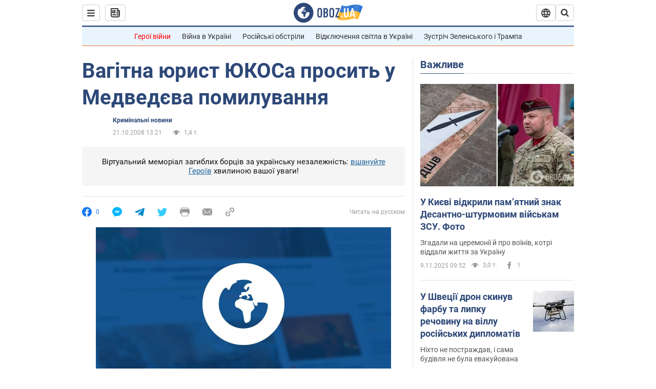

--- FILE ---
content_type: application/x-javascript; charset=utf-8
request_url: https://servicer.idealmedia.io/1418748/1?nocmp=1&sessionId=6910c2ea-0a994&sessionPage=1&sessionNumberWeek=1&sessionNumber=1&scale_metric_1=64.00&scale_metric_2=256.00&scale_metric_3=100.00&cbuster=1762706154934752575640&pvid=8c7dcf2e-2b4a-49c5-bb21-d835c1d9db5c&implVersion=11&lct=1759746480&mp4=1&ap=1&consentStrLen=0&wlid=308b9672-d4e4-4a71-bb72-d6cee09e4653&uniqId=09f3b&niet=4g&nisd=false&evt=%5B%7B%22event%22%3A1%2C%22methods%22%3A%5B1%2C2%5D%7D%2C%7B%22event%22%3A2%2C%22methods%22%3A%5B1%2C2%5D%7D%5D&pv=5&jsv=es6&dpr=1&hashCommit=a1ea3164&apt=2008-10-21T13%3A21%3A00&tfre=3988&w=0&h=1&tl=150&tlp=1&sz=0x1&szp=1&szl=1&cxurl=https%3A%2F%2Fincident.obozrevatel.com%2Fukr%2Fcrime%2F08465-vagitna-yurist-yukosa-prosit-u-medvedeva-pomiluvannya.htm&ref=&lu=https%3A%2F%2Fincident.obozrevatel.com%2Fukr%2Fcrime%2F08465-vagitna-yurist-yukosa-prosit-u-medvedeva-pomiluvannya.htm
body_size: 898
content:
var _mgq=_mgq||[];
_mgq.push(["IdealmediaLoadGoods1418748_09f3b",[
["klopotenko.com","11835733","1","Що таке халва та чим вона корисна — все, що потрібно знати","Чим цікавий смаколик родом зі Сходу, що так добре прижився в українській кухні. Що таке халва, які види існують та чи може цей продукт бути корисним для здоровʼя","0","","","","TZ3eAfqXnQzp2ue5T9ZlRKSrU0lWvxXDEuzOB_hZJ1ROlpMqJqjBytmBCIknXHJVJP9NESf5a0MfIieRFDqB_Kldt0JdlZKDYLbkLtP-Q-UCV4xwO00uG0LuonJsz7BO",{"i":"https://s-img.idealmedia.io/n/11835733/45x45/172x0x657x657/aHR0cDovL2ltZ2hvc3RzLmNvbS90LzgzNzY3OC80NTc1ZmQwMWViNmI1N2Y5NjVmODk0MzI0NzZlMjhmZC5qcGVn.webp?v=1762706154-5JbcGS4j-HG-W1g7tgm6oG5a3zxIjkreqdB-i5U-YLU","l":"https://clck.idealmedia.io/pnews/11835733/i/1298901/pp/1/1?h=TZ3eAfqXnQzp2ue5T9ZlRKSrU0lWvxXDEuzOB_hZJ1ROlpMqJqjBytmBCIknXHJVJP9NESf5a0MfIieRFDqB_Kldt0JdlZKDYLbkLtP-Q-UCV4xwO00uG0LuonJsz7BO&utm_campaign=obozrevatel.com&utm_source=obozrevatel.com&utm_medium=referral&rid=299ba231-bd8a-11f0-9517-c4cbe1e3eca4&tt=Direct&att=3&afrd=296&iv=11&ct=1&gdprApplies=0&muid=pa9St2-YmEz8&st=-300&mp4=1&h2=RGCnD2pppFaSHdacZpvmnoTb7XFiyzmF87A5iRFByjtRGCPw-Jj4BtYdULfjGweqJaGSQGEi6nxpFvL8b2o0UA**","adc":[],"sdl":0,"dl":"","category":"Кулинария","dbbr":0,"bbrt":0,"type":"e","media-type":"static","clicktrackers":[],"cta":"Читати далі","cdt":"","tri":"299bb251-bd8a-11f0-9517-c4cbe1e3eca4","crid":"11835733"}],],
{"awc":{},"dt":"desktop","ts":"","tt":"Direct","isBot":1,"h2":"RGCnD2pppFaSHdacZpvmnoTb7XFiyzmF87A5iRFByjtRGCPw-Jj4BtYdULfjGweqJaGSQGEi6nxpFvL8b2o0UA**","ats":0,"rid":"299ba231-bd8a-11f0-9517-c4cbe1e3eca4","pvid":"8c7dcf2e-2b4a-49c5-bb21-d835c1d9db5c","iv":11,"brid":32,"muidn":"pa9St2-YmEz8","dnt":2,"cv":2,"afrd":296,"consent":true,"adv_src_id":39175}]);
_mgqp();
